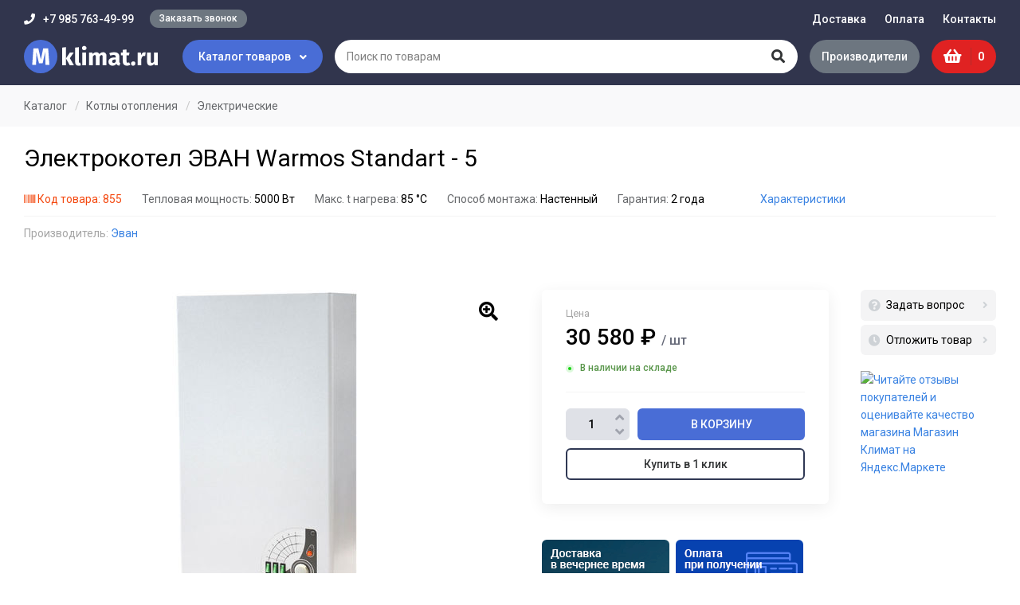

--- FILE ---
content_type: text/html; charset=UTF-8
request_url: https://magazinklimat.ru/product/elektrokotel-evan-warmos-standart-5
body_size: 10140
content:
<!DOCTYPE html>
<html lang="ru">
<head>
  <meta http-equiv="Content-Type" content="text/html; charset=utf-8" />
  <meta name="viewport" content="width=device-width, initial-scale=1.0">

  <title>Электрокотел ЭВАН Warmos Standart - 5 купить в интернет-магазине &laquo;Магазин Климат&raquo;</title>

    <meta name="description" content="Купить Электрокотел ЭВАН Warmos Standart - 5 с доставкой и гарантией в интернет-магазине &laquo;Магазин Климат&raquo;. Описание и характеристики Эван." />
              <meta name="robots" content="index, follow" />
  
  <link rel="shortcut icon" href="https://magazinklimat.ru/img/favicon.png">

  <link href="https://fonts.googleapis.com/css?family=Roboto:400,500,700|Fira+Sans:500,900" rel="stylesheet">
  <link href="https://magazinklimat.ru/css/slick.css" rel="stylesheet">
  <link href="https://magazinklimat.ru/css/magnific-popup.css" rel="stylesheet">
  <link href="https://magazinklimat.ru/css/style.css?id=90" rel="stylesheet">
  <link href="https://magazinklimat.ru/css/adaptive.css?id=50" rel="stylesheet">

  <link rel="stylesheet" href="https://use.fontawesome.com/releases/v5.8.2/css/all.css" integrity="sha384-oS3vJWv+0UjzBfQzYUhtDYW+Pj2yciDJxpsK1OYPAYjqT085Qq/1cq5FLXAZQ7Ay" crossorigin="anonymous">

  
  <meta name="csrf-token" content="kG8sAhTOZtItoqfnmksyXHFDupdxWuocpdaKHQU5">
</head>

<body>
  <div class="wrapper">
    
    <div class="header">
      <div class="layout">
        <div class="header__top">
          <div class="m-button-cat"><i class="fas fa-folder-open"></i> Каталог товаров</div>
                    <div class="header__contact">
            <div class="header__contact-phone"><i class="fas fa-phone"></i> +7 985 763-49-99</div>
            <div class="header__contact-callback"><span class="button button_radius open-popup" data-mfp-src="#callback-modal">Заказать звонок</span></div>
          </div>
                      <div class="header__nav">
              <ul class="navbar">
                                  <li class="navbar__item">
                                                                                            <a class="navbar__link" href="https://magazinklimat.ru/delivery">Доставка </a>
                                                                  
                                      </li>
                                  <li class="navbar__item">
                                                                                            <a class="navbar__link" href="https://magazinklimat.ru/payment">Оплата </a>
                                                                  
                                      </li>
                                  <li class="navbar__item">
                                                                                            <a class="navbar__link" href="https://magazinklimat.ru/contacts">Контакты </a>
                                                                  
                                      </li>
                              </ul>
            </div>
                  </div>

        <div class="header__bottom">
          <div class="header__logo">
                          <a class="header__logo-link" href="https://magazinklimat.ru">
                <img src="/img/logo.svg" alt="Магазин Климат">
              </a>
                      </div>

          <div class="header__cat-button">Каталог товаров <i class="fas fa-angle-down"></i></div>

          <div class="header__search">
            <form class="search" action="https://magazinklimat.ru/search" method="get">
              <div class="search__button">
                <button class="button" type="submit"><i class="fas fa-search"></i></button>
                <span class="spinner"><i class="fas fa-spin fa-spinner"></i></span>
              </div>
              <div class="search__input">
                <input name="q" class="input" type="text" placeholder="Поиск по товарам" value="" autocomplete="off">
              </div>
              <div class="search__result">
                <div class="search__result-content"></div>
                <button class="button button_gray search__result-more" onclick="$(this).closest('form').submit()">Все результаты</button>
              </div>
            </form>
          </div>

          <div class="header__brands">
            <a class="button" href="/brands">Производители</a>
          </div>

          <div class="header__buttons">
            
            
            <div class="m-button-head m-button-head-search"></div>

            <a class="m-button-head m-button-head-phone" href="tel:+7 985 763-49-99"></a>

            <div class="header__basket">
              <a class="basket-head" href="https://magazinklimat.ru/cart">
                <i class="fas fa-shopping-basket"></i>
                <div class="basket-head__count">0</div>
              </a>
            </div>

            <div class="m-button-head m-button-head-bars"></div>
          </div>
        </div>

        <div class="header__cat-dropdown">
          <div class="layout">
                          <div class="category">
                <div class="category__head">
                  <div class="category__title" data-text="Каталог">Каталог</div>
                  <div class="category__close button button_radius">Закрыть</div>
                </div>
                <ul class="category__nav" data-sync-height="categories">
                                      <li class="category__item category__item_down">
                                              <a class="category__link" href="https://magazinklimat.ru/catalog/greyushchiy-kabel">
                                                    Греющий кабель</a>
                                                                    <div class="category__sub" data-sync-height="categories">
                                                      <ul class="category__sub-menu">
                              <li class="category__sub-item">
                                                                  <a class="category__sub-link" href="https://magazinklimat.ru/catalog/samoreguliruyushchiysya-greyushchiy-kabel">Саморегулирующийся</a>
                                                                                              </li>
                            </ul>
                                                      <ul class="category__sub-menu">
                              <li class="category__sub-item">
                                                                  <a class="category__sub-link" href="https://magazinklimat.ru/catalog/komplekty-samoreguliruyushchegosya-kabelya">Комплекты кабеля</a>
                                                                                              </li>
                            </ul>
                                                      <ul class="category__sub-menu">
                              <li class="category__sub-item">
                                                                  <a class="category__sub-link" href="https://magazinklimat.ru/catalog/rezistivnyy-greyushchiy-kabel">Резистивный</a>
                                                                                              </li>
                            </ul>
                                                      <ul class="category__sub-menu">
                              <li class="category__sub-item">
                                                                  <a class="category__sub-link" href="https://magazinklimat.ru/catalog/promyshlennyy-greyushchiy-kabel">Промышленный</a>
                                                                                              </li>
                            </ul>
                                                      <ul class="category__sub-menu">
                              <li class="category__sub-item">
                                                                  <a class="category__sub-link" href="https://magazinklimat.ru/catalog/greyushchiy-kabel-dlya-vodoprovoda">Для водопровода</a>
                                                                                              </li>
                            </ul>
                                                      <ul class="category__sub-menu">
                              <li class="category__sub-item">
                                                                  <a class="category__sub-link" href="https://magazinklimat.ru/catalog/greyushchiy-kabel-dlya-krovli">Для кровли</a>
                                                                                              </li>
                            </ul>
                                                      <ul class="category__sub-menu">
                              <li class="category__sub-item">
                                                                  <a class="category__sub-link" href="https://magazinklimat.ru/catalog/greyushchiy-kabel-dlya-emkosti">Для емкости</a>
                                                                                              </li>
                            </ul>
                                                      <ul class="category__sub-menu">
                              <li class="category__sub-item">
                                                                  <a class="category__sub-link" href="https://magazinklimat.ru/catalog/greyushchiy-kabel-dlya-ploshchadok">Для площадок</a>
                                                                                              </li>
                            </ul>
                                                      <ul class="category__sub-menu">
                              <li class="category__sub-item">
                                                                  <a class="category__sub-link" href="https://magazinklimat.ru/catalog/komplektuyushchie-dlya-kabelnogo-obogreva">Комплектующие</a>
                                                                                              </li>
                            </ul>
                                                  </div>
                                          </li>
                                      <li class="category__item category__item_down">
                                              <a class="category__link" href="https://magazinklimat.ru/catalog/vodonagrevateli">
                                                    Водонагреватели</a>
                                                                    <div class="category__sub" data-sync-height="categories">
                                                      <ul class="category__sub-menu">
                              <li class="category__sub-item category__sub-item_down">
                                                                  <a class="category__sub-link" href="https://magazinklimat.ru/catalog/elektricheskie-vodonagrevateli">Электрические</a>
                                                                                                  <div class="category__sub-list" data-sync-height="categories">
                                                                                                                  <a class="category__sub-link" href="https://magazinklimat.ru/catalog/elektricheskie-nakopitelnye-vodonagrevateli">Накопительные</a>
                                                                                                                                                        <a class="category__sub-link" href="https://magazinklimat.ru/catalog/elektricheskie-protochnye-vodonagrevateli">Проточные</a>
                                                                                                            </div>
                                                              </li>
                            </ul>
                                                      <ul class="category__sub-menu">
                              <li class="category__sub-item">
                                                                  <a class="category__sub-link" href="https://magazinklimat.ru/catalog/boylery-kosvennogo-nagreva">Бойлеры</a>
                                                                                              </li>
                            </ul>
                                                      <ul class="category__sub-menu">
                              <li class="category__sub-item">
                                                                  <a class="category__sub-link" href="https://magazinklimat.ru/catalog/kombinirovannye-vodonagrevateli">Комбинированные</a>
                                                                                              </li>
                            </ul>
                                                  </div>
                                          </li>
                                      <li class="category__item category__item_down">
                                              <a class="category__link" href="https://magazinklimat.ru/catalog/konvektory-otopleniya">
                                                    Конвекторы отопления</a>
                                                                    <div class="category__sub" data-sync-height="categories">
                                                      <ul class="category__sub-menu">
                              <li class="category__sub-item">
                                                                  <a class="category__sub-link" href="https://magazinklimat.ru/catalog/elektricheskie-konvektory">Электрические</a>
                                                                                              </li>
                            </ul>
                                                      <ul class="category__sub-menu">
                              <li class="category__sub-item">
                                                                  <a class="category__sub-link" href="https://magazinklimat.ru/catalog/komplektuyushchie-dlya-konvektorov">Комплектующие</a>
                                                                                              </li>
                            </ul>
                                                  </div>
                                          </li>
                                      <li class="category__item category__item_down">
                                              <a class="category__link" href="https://magazinklimat.ru/catalog/radiatory-otopleniya">
                                                    Радиаторы отопления</a>
                                                                    <div class="category__sub" data-sync-height="categories">
                                                      <ul class="category__sub-menu">
                              <li class="category__sub-item">
                                                                  <a class="category__sub-link" href="https://magazinklimat.ru/catalog/alyuminievye-radiatory-otopleniya">Алюминиевые</a>
                                                                                              </li>
                            </ul>
                                                      <ul class="category__sub-menu">
                              <li class="category__sub-item">
                                                                  <a class="category__sub-link" href="https://magazinklimat.ru/catalog/bimetallicheskie-radiatory-otopleniya">Биметаллические</a>
                                                                                              </li>
                            </ul>
                                                      <ul class="category__sub-menu">
                              <li class="category__sub-item">
                                                                  <a class="category__sub-link" href="https://magazinklimat.ru/catalog/chugunnye-radiatory-otopleniya">Чугунные</a>
                                                                                              </li>
                            </ul>
                                                  </div>
                                          </li>
                                      <li class="category__item category__item_down">
                                              <a class="category__link" href="https://magazinklimat.ru/catalog/nasosnoe-oborudovanie">
                                                    Насосное оборудование</a>
                                                                    <div class="category__sub" data-sync-height="categories">
                                                      <ul class="category__sub-menu">
                              <li class="category__sub-item category__sub-item_down">
                                                                  <a class="category__sub-link" href="https://magazinklimat.ru/catalog/nasosy">Насосы</a>
                                                                                                  <div class="category__sub-list" data-sync-height="categories">
                                                                                                                  <a class="category__sub-link" href="https://magazinklimat.ru/catalog/cirkulyacionnye-nasosy">Циркуляционные</a>
                                                                                                                                                        <a class="category__sub-link" href="https://magazinklimat.ru/catalog/poverhnostnye-nasosy">Поверхностные</a>
                                                                                                                                                        <a class="category__sub-link" href="https://magazinklimat.ru/catalog/nasosy-avtomat">Насосы-автомат</a>
                                                                                                            </div>
                                                              </li>
                            </ul>
                                                      <ul class="category__sub-menu">
                              <li class="category__sub-item">
                                                                  <a class="category__sub-link" href="https://magazinklimat.ru/catalog/nasosnye-stancii">Насосные станции</a>
                                                                                              </li>
                            </ul>
                                                  </div>
                                          </li>
                                      <li class="category__item category__item_down">
                                              <a class="category__link" href="https://magazinklimat.ru/catalog/kotly-otopleniya">
                                                    Котлы отопления</a>
                                                                    <div class="category__sub" data-sync-height="categories">
                                                      <ul class="category__sub-menu">
                              <li class="category__sub-item">
                                                                  <a class="category__sub-link" href="https://magazinklimat.ru/catalog/gazovye-kotly-otopleniya">Газовые</a>
                                                                                              </li>
                            </ul>
                                                      <ul class="category__sub-menu">
                              <li class="category__sub-item">
                                                                  <a class="category__sub-link" href="https://magazinklimat.ru/catalog/tverdotoplivnye-kotly">Твердотопливные</a>
                                                                                              </li>
                            </ul>
                                                      <ul class="category__sub-menu">
                              <li class="category__sub-item">
                                                                  <a class="category__sub-link" href="https://magazinklimat.ru/catalog/elektricheskie-kotly">Электрические</a>
                                                                                              </li>
                            </ul>
                                                      <ul class="category__sub-menu">
                              <li class="category__sub-item">
                                                                  <a class="category__sub-link" href="https://magazinklimat.ru/catalog/komplektuyushchie-dlya-kotlov">Комплектующие</a>
                                                                                              </li>
                            </ul>
                                                  </div>
                                          </li>
                                      <li class="category__item category__item_down">
                                              <a class="category__link" href="https://magazinklimat.ru/catalog/teplovye-pushki">
                                                    Тепловые пушки</a>
                                                                    <div class="category__sub" data-sync-height="categories">
                                                      <ul class="category__sub-menu">
                              <li class="category__sub-item">
                                                                  <a class="category__sub-link" href="https://magazinklimat.ru/catalog/gazovye-teplovye-pushki">Газовые</a>
                                                                                              </li>
                            </ul>
                                                      <ul class="category__sub-menu">
                              <li class="category__sub-item">
                                                                  <a class="category__sub-link" href="https://magazinklimat.ru/catalog/elektricheskie-teplovye-pushki">Электрические</a>
                                                                                              </li>
                            </ul>
                                                  </div>
                                          </li>
                                      <li class="category__item category__item_down">
                                              <a class="category__link" href="https://magazinklimat.ru/catalog/teploventilyatory">
                                                    Тепловентиляторы</a>
                                                                    <div class="category__sub" data-sync-height="categories">
                                                      <ul class="category__sub-menu">
                              <li class="category__sub-item">
                                                                  <a class="category__sub-link" href="https://magazinklimat.ru/catalog/elektricheskie-teploventilyatory">Электрические</a>
                                                                                              </li>
                            </ul>
                                                      <ul class="category__sub-menu">
                              <li class="category__sub-item">
                                                                  <a class="category__sub-link" href="https://magazinklimat.ru/catalog/keramicheskie-teploventilyatory">Керамические</a>
                                                                                              </li>
                            </ul>
                                                      <ul class="category__sub-menu">
                              <li class="category__sub-item">
                                                                  <a class="category__sub-link" href="https://magazinklimat.ru/catalog/nastolnye-teploventilyatory">Настольные</a>
                                                                                              </li>
                            </ul>
                                                  </div>
                                          </li>
                                      <li class="category__item category__item_down">
                                              <a class="category__link" href="https://magazinklimat.ru/catalog/infrakrasnye-obogrevateli">
                                                    Инфракрасные обогреватели</a>
                                                                    <div class="category__sub" data-sync-height="categories">
                                                      <ul class="category__sub-menu">
                              <li class="category__sub-item">
                                                                  <a class="category__sub-link" href="https://magazinklimat.ru/catalog/potolochnye-infrakrasnye-obogrevateli">Потолочные</a>
                                                                                              </li>
                            </ul>
                                                      <ul class="category__sub-menu">
                              <li class="category__sub-item">
                                                                  <a class="category__sub-link" href="https://magazinklimat.ru/catalog/nastennye-infrakrasnye-obogrevateli">Настенные</a>
                                                                                              </li>
                            </ul>
                                                      <ul class="category__sub-menu">
                              <li class="category__sub-item">
                                                                  <a class="category__sub-link" href="https://magazinklimat.ru/catalog/gazovye-infrakrasnye-obogrevateli">Газовые</a>
                                                                                              </li>
                            </ul>
                                                      <ul class="category__sub-menu">
                              <li class="category__sub-item">
                                                                  <a class="category__sub-link" href="https://magazinklimat.ru/catalog/elektricheskie-infrakrasnye-obogrevateli">Электрические</a>
                                                                                              </li>
                            </ul>
                                                  </div>
                                          </li>
                                      <li class="category__item category__item_down">
                                              <a class="category__link" href="https://magazinklimat.ru/catalog/termoregulyatory">
                                                    Терморегуляторы</a>
                                                                    <div class="category__sub" data-sync-height="categories">
                                                      <ul class="category__sub-menu">
                              <li class="category__sub-item">
                                                                  <a class="category__sub-link" href="https://magazinklimat.ru/catalog/termoregulyatory-dlya-teplyh-polov">Для теплых полов</a>
                                                                                              </li>
                            </ul>
                                                  </div>
                                          </li>
                                      <li class="category__item category__item_down">
                                              <a class="category__link" href="https://magazinklimat.ru/catalog/elektricheskiy-teplyy-pol">
                                                    Электрический теплый пол</a>
                                                                    <div class="category__sub" data-sync-height="categories">
                                                      <ul class="category__sub-menu">
                              <li class="category__sub-item">
                                                                  <a class="category__sub-link" href="https://magazinklimat.ru/catalog/teplyy-pol-pod-plitku">Под плитку</a>
                                                                                              </li>
                            </ul>
                                                      <ul class="category__sub-menu">
                              <li class="category__sub-item">
                                                                  <a class="category__sub-link" href="https://magazinklimat.ru/catalog/teplyy-pol-pod-laminat">Под ламинат</a>
                                                                                              </li>
                            </ul>
                                                      <ul class="category__sub-menu">
                              <li class="category__sub-item">
                                                                  <a class="category__sub-link" href="https://magazinklimat.ru/catalog/teplyy-pol-pod-linoleum">Под линолеум</a>
                                                                                              </li>
                            </ul>
                                                      <ul class="category__sub-menu">
                              <li class="category__sub-item">
                                                                  <a class="category__sub-link" href="https://magazinklimat.ru/catalog/teplyy-pol-v-vannoy">В ванной комнате</a>
                                                                                              </li>
                            </ul>
                                                      <ul class="category__sub-menu">
                              <li class="category__sub-item">
                                                                  <a class="category__sub-link" href="https://magazinklimat.ru/catalog/teplyy-pol-v-styazhku">В стяжку</a>
                                                                                              </li>
                            </ul>
                                                      <ul class="category__sub-menu">
                              <li class="category__sub-item">
                                                                  <a class="category__sub-link" href="https://magazinklimat.ru/catalog/teplyy-pol-pod-derevyannyy-pol">Под деревянный пол</a>
                                                                                              </li>
                            </ul>
                                                      <ul class="category__sub-menu">
                              <li class="category__sub-item category__sub-item_down">
                                                                  <a class="category__sub-link" href="https://magazinklimat.ru/catalog/infrakrasnyy-teplyy-pol">Инфракрасный теплый пол</a>
                                                                                                  <div class="category__sub-list" data-sync-height="categories">
                                                                                                                  <a class="category__sub-link" href="https://magazinklimat.ru/catalog/infrakrasnaya-plenka">Инфракрасная пленка</a>
                                                                                                                                                        <a class="category__sub-link" href="https://magazinklimat.ru/catalog/komplekty-infrakrasnogo-teplogo-pola">Комплекты</a>
                                                                                                            </div>
                                                              </li>
                            </ul>
                                                      <ul class="category__sub-menu">
                              <li class="category__sub-item category__sub-item_down">
                                                                  <a class="category__sub-link" href="https://magazinklimat.ru/catalog/kabelnye-teplye-poly">Кабельные теплые полы</a>
                                                                                                  <div class="category__sub-list" data-sync-height="categories">
                                                                                                                  <a class="category__sub-link" href="https://magazinklimat.ru/catalog/nagrevatelnyy-kabel-dlya-teplogo-pola">Нагревательный кабель</a>
                                                                                                                                                        <a class="category__sub-link" href="https://magazinklimat.ru/catalog/nagrevatelnye-maty-dlya-teplogo-pola">Нагревательные маты</a>
                                                                                                            </div>
                                                              </li>
                            </ul>
                                                      <ul class="category__sub-menu">
                              <li class="category__sub-item">
                                                                  <a class="category__sub-link" href="https://magazinklimat.ru/catalog/komplektuyushchie-dlya-teplogo-pola">Комплектующие</a>
                                                                                              </li>
                            </ul>
                                                  </div>
                                          </li>
                                      <li class="category__item category__item_down">
                                              <a class="category__link" href="https://magazinklimat.ru/catalog/klimaticheskoe-oborudovanie">
                                                    Климатическое оборудование</a>
                                                                    <div class="category__sub" data-sync-height="categories">
                                                      <ul class="category__sub-menu">
                              <li class="category__sub-item category__sub-item_down">
                                                                  <a class="category__sub-link" href="https://magazinklimat.ru/catalog/kondicionery">Кондиционеры</a>
                                                                                                  <div class="category__sub-list" data-sync-height="categories">
                                                                                                                  <a class="category__sub-link" href="https://magazinklimat.ru/catalog/split-sistemy">Сплит-системы</a>
                                                                                                                                                        <a class="category__sub-link" href="https://magazinklimat.ru/catalog/mobilnye-kondicionery">Мобильные кондиционеры</a>
                                                                                                            </div>
                                                              </li>
                            </ul>
                                                      <ul class="category__sub-menu">
                              <li class="category__sub-item category__sub-item_down">
                                                                  <a class="category__sub-link" href="https://magazinklimat.ru/catalog/uvlazhniteli-vozduha">Увлажнители воздуха</a>
                                                                                                  <div class="category__sub-list" data-sync-height="categories">
                                                                                                                  <a class="category__sub-link" href="https://magazinklimat.ru/catalog/ultrazvukovye-uvlazhniteli-vozduha">Ультразвуковые</a>
                                                                                                            </div>
                                                              </li>
                            </ul>
                                                  </div>
                                          </li>
                                      <li class="category__item">
                                              <a class="category__link" href="https://magazinklimat.ru/catalog/sushilki-dlya-ruk">
                                                    Сушилки для рук</a>
                                                                </li>
                                  </ul>
              </div>
                      </div>
        </div>

      </div>
    </div>

    <div class="content">
              <div class="breadcrumbs" itemscope="" itemtype="http://schema.org/BreadcrumbList">
            <div class="layout">
        <div class="breadcrumbs__item" itemprop="itemListElement" itemscope="" itemtype="http://schema.org/ListItem">
          <a href="https://magazinklimat.ru/catalog" class="breadcrumbs__link" itemprop="item"><span itemprop="name">Каталог</span></a>
          <meta itemprop="position" content="1">
        </div>
                              <div class="breadcrumbs__item" itemprop="itemListElement" itemscope="" itemtype="http://schema.org/ListItem">
              <a href="https://magazinklimat.ru/catalog/kotly-otopleniya" class="breadcrumbs__link" itemprop="item"><span itemprop="name">Котлы отопления</span></a>
              <meta itemprop="position" content="2">
            </div>
                          <div class="breadcrumbs__item" itemprop="itemListElement" itemscope="" itemtype="http://schema.org/ListItem">
          <a href="https://magazinklimat.ru/catalog/elektricheskie-kotly" class="breadcrumbs__link" itemprop="item"><span itemprop="name">Электрические</span></a>
          <meta itemprop="position" content="3">
        </div>
      </div>
    </div>
  
  <div itemscope itemtype="http://schema.org/Product" data-product-item="855" data-product-page>
    <div class="title-block">
      <div class="layout">
        <h1 class="title-block__name" itemprop="name">Электрокотел ЭВАН Warmos Standart - 5</h1>
      </div>
    </div>

    <div class="product-options-head">
      <div class="layout">
        <div class="product-options-head__wr">
          <ul class="product-options-head__list">
            <!--noindex-->
              <li class="barcode"><i class="fas fa-barcode"></i> Код товара: 855</li>
            <!--/noindex-->
                                        <li>
                <span>Тепловая мощность:</span>
                                  
                  5000 Вт
                              </li>
                            <li>
                <span>Макс. t нагрева:</span>
                                  
                  85 &deg;C
                              </li>
                            <li>
                <span>Способ монтажа:</span>
                                  
                  Настенный 
                              </li>
                            <li>
                <span>Гарантия:</span>
                                  
                  2  года
                              </li>
                                    </ul>
                      <a class="product-options-head__all" data-scroll-to="#options">Характеристики</a>
                  </div>

                            <div class="product-brand">
            <span class="product-brand__text">Производитель:</span>
            <a href="/brands/evan">Эван</a>
          </div>
                  
      </div>
    </div>

    <div class="content-block">
      <div class="preloader"></div>

      <div class="product-top">
        <div class="layout">
          <div class="product-top__inner">
            <div class="product-top__left">
                            <div class="product-gallery">
                <div class="product-photo">
                  <div class="product-photo__list">
                                          <div class="product-photo__item">
                        <div class="product-photo__item-img" data-src="/uploads/images/products/warmos_2019-image_original.jpg">
                          <img src="/uploads/images/products/warmos_2019-image_thumb_medium.jpg" alt="Электрокотел ЭВАН Warmos Standart - 5" itemprop="image">
                        </div>
                      </div>
                                                                                                                                                              <div class="product-photo__item">
                            <div class="product-photo__item-img" data-src="/uploads/images/products/warmos_standart_1-image_original.jpg">
                              <img src="/uploads/images/products/warmos_standart_1-image_thumb_medium.jpg">
                            </div>
                          </div>
                                                                                                                            </div>
                </div>

                <div class="product-thumb">
                  <div class="product-thumb__list">
                                          <div class="product-thumb__item" data-color-code="">
                        <div class="product-thumb__item-img">
                          <img src="/uploads/images/products/warmos_2019-image_thumb.jpg">
                        </div>
                      </div>
                                                                                                                                                              <div class="product-thumb__item" data-color-code="">
                            <div class="product-thumb__item-img">
                              <img src="/uploads/images/products/warmos_standart_1-image_thumb.jpg">
                            </div>
                          </div>
                                                                                                                            </div>
                </div>

                              </div>
            </div>

            <div class="product-top__right">
              <div class="product-info">
                <div class="product-info__content">
                  <div class="product-info__price">
                    
                    <div class="product-price" itemprop="offers" itemscope itemtype="http://schema.org/Offer" data-cart-price="855">
                      <div class="product-price__text">Цена</div>
                      <div class="product-price__current">
                        30 580 ₽
                        <span>/ шт</span>
                      </div>
                                            <meta itemprop="price" content="30580">
                      <meta itemprop="priceCurrency" content="RUB">

                      
                                              <div class="product-status">
                          <div class="product-status__text stock">В наличии на складе</div>
                        </div>
                                          </div>

                    <div class="product-order">
                      <div class="product-order__item">
                        <div class="change-count">
                          <div class="change-count__button change-count__button_minus" data-cart-minus="855"><i class="fas fa-angle-down"></i></div>
                          <input class="input" type="text" data-cart-quantity="855" value="1">
                          <div class="change-count__button change-count__button_plus" data-cart-plus="855"><i class="fas fa-angle-up"></i></div>
                        </div>
                        <div class="product-buy">
                                                      <input class="button button_buy wide" type="button" value="В корзину" data-cart-add="855">
                                                  </div>
                      </div>

                                              <div class="product-order__item">
                          <button class="button button_border wide open-popup" data-mfp-src="#oneclick-modal" data-product-id="855">Купить в 1 клик</button>
                        </div>
                                          </div>
                  </div>

                  
                  
                </div><!-- .product-info__content -->

                <div class="product-info__side">
                  <div class="link-nav link-nav_unit">
                                        <span class="link-nav__item open-popup" data-mfp-src="#question-modal"><i class="fas fa-question-circle"></i> Задать вопрос</span>
                    <span class="link-nav__item open-popup" data-mfp-src="#oneclick-modal"><i class="fas fa-clock"></i> Отложить товар</span>
                  </div>

                  <div class="product-market">
                    <a href="https://clck.yandex.ru/redir/dtype=stred/pid=47/cid=73582/path=dynamic.150x101/*https://market.yandex.ru/shop--magazin-klimat/586606/reviews"> <img src="https://clck.yandex.ru/redir/dtype=stred/pid=47/cid=73581/path=dynamic.150x101/*https://grade.market.yandex.ru/?id=586606&action=image&size=2" border="0" alt="Читайте отзывы покупателей и оценивайте качество магазина Магазин Климат на Яндекс.Маркете" /> </a>
                  </div>
                </div><!-- .product-info__side -->
              </div>

              <div class="product-bonus">
                <div class="product-bonus__slider">
                  <div class="product-bonus__item"><img src="/uploads/images/banners/mini-banner-time.png" alt="Доставка в вечернее время"></div>
<div class="product-bonus__item"><img src="/uploads/images/banners/mini-banner-pay.png" alt="Оплата при получении удобным способом"></div>
                </div>
              </div>

            </div><!-- .product-top__right -->
          </div>
        </div>
      </div><!-- .product-top -->

      <div class="product-middle">
        <div class="layout">
          <div class="product-middle__inner">
            <div class="product-middle__side">
              <div class="link-nav product-nav">
                                  <div class="link-nav__item" data-scroll-to="#options">Характеристики</div>
                                                                                                  <div class="link-nav__item" data-scroll-to="#manuals">Инструкции</div>
                                                  <div class="link-nav__item" data-scroll-to="#reviews">Отзывы <span class="amount">0</span></div>
                                <div class="link-nav__item" data-scroll-to="#same">Рекомендуем</div>
              </div>
            </div>
            <div class="product-middle__content">
                            <div class="section section-product-content  active" id="options">
                <div class="section__head">
                  <h2 class="section__head-title">Основные характеристики</h2>
                </div>
                <div class="section__body">
                  <div class="product-options">
                                          <dl class="product-options__item">
                        <dt class="product-options__item-name">Макс. t нагрева</dt>
                        <dd class="product-options__item-value">
                                                      
                                                          85 &deg;C
                                                                              </dd>
                      </dl>
                                          <dl class="product-options__item">
                        <dt class="product-options__item-name">Тепловая мощность</dt>
                        <dd class="product-options__item-value">
                                                      
                                                          5000 Вт
                                                                              </dd>
                      </dl>
                                          <dl class="product-options__item">
                        <dt class="product-options__item-name">Площадь обогрева max</dt>
                        <dd class="product-options__item-value">
                                                      
                                                          50 м&sup2;
                                                                              </dd>
                      </dl>
                                          <dl class="product-options__item">
                        <dt class="product-options__item-name">Способ монтажа</dt>
                        <dd class="product-options__item-value">
                                                      
                                                          Настенный 
                                                                              </dd>
                      </dl>
                                          <dl class="product-options__item">
                        <dt class="product-options__item-name">Глубина</dt>
                        <dd class="product-options__item-value">
                                                      
                                                          203 мм
                                                                              </dd>
                      </dl>
                                          <dl class="product-options__item">
                        <dt class="product-options__item-name">Ширина</dt>
                        <dd class="product-options__item-value">
                                                      
                                                          427 мм
                                                                              </dd>
                      </dl>
                                          <dl class="product-options__item">
                        <dt class="product-options__item-name">Высота</dt>
                        <dd class="product-options__item-value">
                                                      
                                                          760 мм
                                                                              </dd>
                      </dl>
                                          <dl class="product-options__item">
                        <dt class="product-options__item-name">Масса</dt>
                        <dd class="product-options__item-value">
                                                      
                                                          19 кг
                                                                              </dd>
                      </dl>
                                          <dl class="product-options__item">
                        <dt class="product-options__item-name">Гарантия</dt>
                        <dd class="product-options__item-value">
                                                      
                                                          2  года
                                                                              </dd>
                      </dl>
                                                          </div>
                </div>
              </div>
              
              
                            <div class="section section-product-content" id="manuals">
                <div class="section__head">
                  <h2 class="section__head-title">Инструкции</h2>
                </div>
                <div class="section__body">
                  <ul class="files-list">
                                          <li class="file-item">
                        <a class="file-item__link" href="/uploads/files/manuals/Инструкция для котла Эван Warmos-2019.pdf" target="_blank">Инструкция для котла Эван Warmos-2019.pdf</a>
                      </li>
                                      </ul>
                </div>
              </div>
              
                            <div class="section section-product-content" id="reviews">
                <div class="section__head section__head_start">
                  <h2 class="section__head-title">Отзывы</h2> <button class="button button_default section__head-link button-reviews" data-scroll-to="#write-review">Написать отзыв</button>
                </div>
                <div class="section__body">
                  
                  
                                      <div class="notice notice_info">У этого товара еще нет отзывов. Будьте первым!</div>
                  
                  <div class="review-form" id="write-review">
                    <form class="form-block" action="https://magazinklimat.ru/review/product/855" method="POST">
                      <div class="form-block__row row">
                        <div class="form-block__cell col-xs-12 col-sm-6">
                          <label class="label" for="name">Имя</label>
                          <input type="text" name="name" class="input" id="name" placeholder="" value="" required>
                        </div>
                        <div class="form-block__cell col-xs-12 col-sm-6">
                          <label class="label" for="email">Электронная почта</label>
                          <input type="email" name="email" class="input" id="email" placeholder="E-mail" value="">
                        </div>
                      </div>
                      <div class="form-block__row row">
                        <div class="form-block__cell col-xs-12 col-sm-6">
                          <label class="label" for="subject">Тема</label>
                          <input type="text" name="subject" class="input" id="subject" placeholder="" value="">
                        </div>
                        <div class="form-block__cell col-xs-12 col-sm-6 form-rating">
                          <label class="label">Рейтинг:</label>
                          <div class="rating-list" data-starrable="review">
                            <span class="rating-list__star" data-star="1"><i class="fas fa-star"></i></span>
                            <span class="rating-list__star" data-star="2"><i class="fas fa-star"></i></span>
                            <span class="rating-list__star" data-star="3"><i class="fas fa-star"></i></span>
                            <span class="rating-list__star" data-star="4"><i class="fas fa-star"></i></span>
                            <span class="rating-list__star" data-star="5"><i class="fas fa-star"></i></span>
                          </div>
                          <input type="hidden" name="stars" value="" data-stars-input="review">
                        </div>
                      </div>
                      <div class="form-block__cell">
                        <label class="label" for="info">Комментарий</label>
                        <textarea name="comment" class="textarea" id="info" placeholder="" rows="6" required></textarea>
                      </div>
                      <div class="form-block__cell">
                        <button type="submit" class="button button_default wide">Оставить отзыв</button>
                      </div>
                      <input type="hidden" name="_token" value="kG8sAhTOZtItoqfnmksyXHFDupdxWuocpdaKHQU5">
                    </form>
                    <div class="block-agreement">Отправляя форму, вы даете свое согласие на <a href="/agreement" target="_blank">обработку персональных данных</a>.</div>
                  </div>
                </div>
              </div>
              
                          </div><!-- .product-middle__content -->

          </div>

                    <div class="section section-products-same" id="same">
            <div class="section__head">
              <h2 class="section__head-title">Рекомендуем продукцию</h2>
            </div>
            <div class="section__body">
              <div class="products-slider">
                                  <div class="product-card">
  
  
  <a class="product-card__cover" href="/product/elektrokotel-evan-s2-3-220-380">
    <img src="/uploads/images/products/evan_c1_3-image_product_card.jpg" alt="Электрокотел ЭВАН С2 - 3 (220/380)">
  </a>
  <div class="product-card__content">
    <a class="product-card__name" href="/product/elektrokotel-evan-s2-3-220-380">Электрокотел ЭВАН С2 - 3 (220/380)</a>

      </div>
  <div class="product-card__buy">
    <div class="product-card__price">
            <div class="product-card__price-current">
        12 360 ₽
        <span>/ шт</span>
      </div>
    </div>
    <div class="product-card__button">
              <button class="button button_buy" type="button" data-cart-add="746"><i class="fas fa-shopping-cart"></i> <span class="button-product-text">В корзину</span></button>
          </div>
  </div>
</div>
                                  <div class="product-card">
  
  
  <a class="product-card__cover" href="/product/elektrokotel-evan-s2-5-220-380">
    <img src="/uploads/images/products/evan_c1_3-image_product_card.jpg" alt="Электрокотел ЭВАН С2 - 5 (220/380)">
  </a>
  <div class="product-card__content">
    <a class="product-card__name" href="/product/elektrokotel-evan-s2-5-220-380">Электрокотел ЭВАН С2 - 5 (220/380)</a>

      </div>
  <div class="product-card__buy">
    <div class="product-card__price">
            <div class="product-card__price-current">
        15 960 ₽
        <span>/ шт</span>
      </div>
    </div>
    <div class="product-card__button">
              <button class="button button_buy" type="button" data-cart-add="748"><i class="fas fa-shopping-cart"></i> <span class="button-product-text">В корзину</span></button>
          </div>
  </div>
</div>
                                  <div class="product-card">
  
  
  <a class="product-card__cover" href="/product/elektrokotel-evan-s2-6-220-380">
    <img src="/uploads/images/products/evan_c1_3-image_product_card.jpg" alt="Электрокотел ЭВАН С2 - 6 (220/380)">
  </a>
  <div class="product-card__content">
    <a class="product-card__name" href="/product/elektrokotel-evan-s2-6-220-380">Электрокотел ЭВАН С2 - 6 (220/380)</a>

      </div>
  <div class="product-card__buy">
    <div class="product-card__price">
            <div class="product-card__price-current">
        18 360 ₽
        <span>/ шт</span>
      </div>
    </div>
    <div class="product-card__button">
              <button class="button button_buy" type="button" data-cart-add="749"><i class="fas fa-shopping-cart"></i> <span class="button-product-text">В корзину</span></button>
          </div>
  </div>
</div>
                                  <div class="product-card">
  
  
  <a class="product-card__cover" href="/product/elektrokotel-evan-s2-7-220-380">
    <img src="/uploads/images/products/evan_c1_3-image_product_card.jpg" alt="Электрокотел ЭВАН С2 - 7 (220/380)">
  </a>
  <div class="product-card__content">
    <a class="product-card__name" href="/product/elektrokotel-evan-s2-7-220-380">Электрокотел ЭВАН С2 - 7 (220/380)</a>

      </div>
  <div class="product-card__buy">
    <div class="product-card__price">
            <div class="product-card__price-current">
        21 120 ₽
        <span>/ шт</span>
      </div>
    </div>
    <div class="product-card__button">
              <button class="button button_buy" type="button" data-cart-add="750"><i class="fas fa-shopping-cart"></i> <span class="button-product-text">В корзину</span></button>
          </div>
  </div>
</div>
                                  <div class="product-card">
  
  
  <a class="product-card__cover" href="/product/elektrokotel-evan-s2-9-220-380">
    <img src="/uploads/images/products/evan_c1_3-image_product_card.jpg" alt="Электрокотел ЭВАН С2 - 9 (220/380)">
  </a>
  <div class="product-card__content">
    <a class="product-card__name" href="/product/elektrokotel-evan-s2-9-220-380">Электрокотел ЭВАН С2 - 9 (220/380)</a>

      </div>
  <div class="product-card__buy">
    <div class="product-card__price">
            <div class="product-card__price-current">
        23 855 ₽
        <span>/ шт</span>
      </div>
    </div>
    <div class="product-card__button">
              <button class="button button_buy" type="button" data-cart-add="751"><i class="fas fa-shopping-cart"></i> <span class="button-product-text">В корзину</span></button>
          </div>
  </div>
</div>
                                  <div class="product-card">
  
  
  <a class="product-card__cover" href="/product/elektrokotel-evan-s2-12-380">
    <img src="/uploads/images/products/evan_c1_3-image_product_card.jpg" alt="Электрокотел ЭВАН С2 - 12 (380)">
  </a>
  <div class="product-card__content">
    <a class="product-card__name" href="/product/elektrokotel-evan-s2-12-380">Электрокотел ЭВАН С2 - 12 (380)</a>

      </div>
  <div class="product-card__buy">
    <div class="product-card__price">
            <div class="product-card__price-current">
        26 930 ₽
        <span>/ шт</span>
      </div>
    </div>
    <div class="product-card__button">
              <button class="button button_buy" type="button" data-cart-add="752"><i class="fas fa-shopping-cart"></i> <span class="button-product-text">В корзину</span></button>
          </div>
  </div>
</div>
                                  <div class="product-card">
  
  
  <a class="product-card__cover" href="/product/elektrokotel-evan-s2-15-380">
    <img src="/uploads/images/products/evan_c1_3-image_product_card.jpg" alt="Электрокотел ЭВАН С2 - 15 (380)">
  </a>
  <div class="product-card__content">
    <a class="product-card__name" href="/product/elektrokotel-evan-s2-15-380">Электрокотел ЭВАН С2 - 15 (380)</a>

      </div>
  <div class="product-card__buy">
    <div class="product-card__price">
            <div class="product-card__price-current">
        29 160 ₽
        <span>/ шт</span>
      </div>
    </div>
    <div class="product-card__button">
              <button class="button button_buy" type="button" data-cart-add="753"><i class="fas fa-shopping-cart"></i> <span class="button-product-text">В корзину</span></button>
          </div>
  </div>
</div>
                                  <div class="product-card">
  
  
  <a class="product-card__cover" href="/product/elektrokotel-evan-s2-18-380">
    <img src="/uploads/images/products/evan_c1_3-image_product_card.jpg" alt="Электрокотел ЭВАН С2 - 18 (380)">
  </a>
  <div class="product-card__content">
    <a class="product-card__name" href="/product/elektrokotel-evan-s2-18-380">Электрокотел ЭВАН С2 - 18 (380)</a>

      </div>
  <div class="product-card__buy">
    <div class="product-card__price">
            <div class="product-card__price-current">
        31 320 ₽
        <span>/ шт</span>
      </div>
    </div>
    <div class="product-card__button">
              <button class="button button_buy" type="button" data-cart-add="754"><i class="fas fa-shopping-cart"></i> <span class="button-product-text">В корзину</span></button>
          </div>
  </div>
</div>
                                  <div class="product-card">
  
  
  <a class="product-card__cover" href="/product/elektrokotel-evan-s2-21-380">
    <img src="/uploads/images/products/evan_c1_3-image_product_card.jpg" alt="Электрокотел ЭВАН С2 - 21 (380)">
  </a>
  <div class="product-card__content">
    <a class="product-card__name" href="/product/elektrokotel-evan-s2-21-380">Электрокотел ЭВАН С2 - 21 (380)</a>

      </div>
  <div class="product-card__buy">
    <div class="product-card__price">
            <div class="product-card__price-current">
        32 760 ₽
        <span>/ шт</span>
      </div>
    </div>
    <div class="product-card__button">
              <button class="button button_buy" type="button" data-cart-add="755"><i class="fas fa-shopping-cart"></i> <span class="button-product-text">В корзину</span></button>
          </div>
  </div>
</div>
                                  <div class="product-card">
  
  
  <a class="product-card__cover" href="/product/elektrokotel-evan-s2-24-380">
    <img src="/uploads/images/products/evan_c1_3-image_product_card.jpg" alt="Электрокотел ЭВАН С2 - 24 (380)">
  </a>
  <div class="product-card__content">
    <a class="product-card__name" href="/product/elektrokotel-evan-s2-24-380">Электрокотел ЭВАН С2 - 24 (380)</a>

      </div>
  <div class="product-card__buy">
    <div class="product-card__price">
            <div class="product-card__price-current">
        34 535 ₽
        <span>/ шт</span>
      </div>
    </div>
    <div class="product-card__button">
              <button class="button button_buy" type="button" data-cart-add="756"><i class="fas fa-shopping-cart"></i> <span class="button-product-text">В корзину</span></button>
          </div>
  </div>
</div>
                              </div>
            </div>
          </div>
          
        </div>
      </div>
    </div>
  </div>

  <noindex>
  <div id="bestprice-modal" class="modal-form-default modal-block mfp-hide">
    <div class="modal-block__text">Нашли этот же товар в интернете дешевле? Отправьте ссылку и мы предложим вам лучшие условия приобретения!</div>
    <div class="form" data-form="bestprice">
      <div class="form__success">Спасибо за сообщение, наш менеджер свяжется с вами в ближайшее время</div>
      <div class="form__content">
        <form class="form-block form-ajax" action="/forms/bestprice" method="POST">
          <div class="form-block__cell">
            <label class="label" for="bestprice-url">Ссылка на товар с меньшей ценой</label>
            <input type="text" name="url" class="input" id="bestprice-url">
          </div>
          <div class="form-block__cell">
            <label class="label" for="bestprice-name">Ваше имя</label>
            <input type="text" name="name" class="input" id="bestprice-name">
          </div>
          <div class="form-block__cell">
            <label class="label" for="bestprice-contact">Электронная почта или телефон</label>
            <input type="text" name="contact" class="input" id="bestprice-contact">
          </div>
          <div class="form-block__cell">
            <button type="submit" class="button button_default wide">Отправить запрос</button>
            <input type="hidden" name="product" value="/product/elektrokotel-evan-warmos-standart-5">
          </div>
          <input type="hidden" name="utm_campaign" value=""><input type="hidden" name="utm_term" value=""><input type="hidden" name="utm_source" value="">
          <input type="hidden" name="_token" value="kG8sAhTOZtItoqfnmksyXHFDupdxWuocpdaKHQU5">
        </form>
        <div class="form__notice">Электронная почта или телефон обязательны для заполнения</div>
        <div class="block-agreement">Отправляя форму, вы даете свое согласие на <a href="/agreement" target="_blank">обработку персональных данных</a>.</div>
      </div>
    </div>
  </div>

  <div id="oneclick-modal" class="modal-form-default modal-block mfp-hide">
      <div class="modal-block__title modal-block__title_center">Оформление заказа в 1 клик</div>
      <div class="form" data-form="oneclick">
        <div class="form__success">Спасибо за заказ, наш менеджер свяжется с вами в ближайшее время</div>
        <div class="form__content">
          <form class="form-block form-ajax" action="https://magazinklimat.ru/cart/fastOrder/855" method="POST">
              <div class="form-block__cell">
                <label for="client-name">Ваше имя</label>
                <input type="text" name="client[name]" class="input" id="client-name">
              </div>
              <div class="form-block__cell">
                <label for="client-phone">Телефон</label>
                <input type="text" name="client[phone]" class="input" id="client-phone">
              </div>
              <div class="form-block__cell">
                <label for="client-comment">Комментарий к заказу</label>
                <textarea name="client[comment]" class="textarea" id="client-comment"></textarea>
              </div>
              <div class="form-block__cell">
                <button type="submit" class="button button_default wide">Отправить запрос</button>
              </div>
              <input type="hidden" name="utm_campaign" value=""><input type="hidden" name="utm_term" value=""><input type="hidden" name="utm_source" value="">
              <input type="hidden" name="_token" value="kG8sAhTOZtItoqfnmksyXHFDupdxWuocpdaKHQU5">
              <div id="honey_form_oneclick_wrap" style="display:none;">
<input name="honey_form_oneclick" type="text" value="" id="honey_form_oneclick"/>
<input name="honey_time_oneclick" type="text" value="eyJpdiI6IktSNlA3Z0cyYTBFbEJ6RlFpUGpiMHc9PSIsInZhbHVlIjoidlwvbW5GRjRKSW56bmNjbFJvd2srT1E9PSIsIm1hYyI6Ijk1OTc4OTY1ZDJhNWM5YmQxY2QxY2FkMTdmZGRlZDYyMzIyNDcyZTczZTU5MzkxZWY4ODM4Yzc0YzAwNTE5MzEifQ=="/>
</div>
          </form>
          <div class="form__notice">Заполните обязательные поля</div>
          <div class="block-agreement">Отправляя форму, вы даете свое согласие на <a href="/agreement" target="_blank">обработку персональных данных</a>.</div>
        </div>
      </div>
  </div>

  <div id="pickup-modal" class="modal-form-default modal-block mfp-hide">
    <div class="modal-block__title modal-block__title_center">Зарезервировать товар в магазине</div>
    <div class="form">
      <div class="form__success">Благодарим за обращение, товар забронирован. Наш менеджер свяжется с вами в ближайшее время</div>
      <div class="form__content">
        <form class="form-block form-ajax" action="https://magazinklimat.ru/cart/fastOrder/855" method="POST">
          <div class="form-block__cell">
            <label class="label" for="client-phone2">Телефон</label>
            <input type="text" name="client[phone]" class="input" id="client-phone2">
          </div>
          <div class="form-block__cell">
            <label class="label" for="client-comment2">Комментарий к заказу</label>
            <textarea name="client[comment]" class="textarea" placeholder="Планируемая дата визита" id="client-comment2"></textarea>
          </div>
          <div class="form-block__cell">
            <button type="submit" class="button button_default wide">Отправить запрос</button>
          </div>
          <input type="hidden" name="utm_campaign" value=""><input type="hidden" name="utm_term" value=""><input type="hidden" name="utm_source" value="">
          <input type="hidden" name="_token" value="kG8sAhTOZtItoqfnmksyXHFDupdxWuocpdaKHQU5">
        </form>
        <div class="form__notice">Поле "Телефон" обязательно для заполнения</div>
        <div class="block-agreement">Отправляя форму, вы даете свое согласие на <a href="/agreement" target="_blank">обработку персональных данных</a>.</div>
      </div>
    </div>
  </div>
  </noindex>

    </div>

    <div class="footer">
      <div class="footer__links">
        <div class="layout">
          <div class="footer__links-inner">
            <div class="footer__links-col">
              <div class="footer__links-title">Интернет-магазин</div>
              <ul class="footer__nav">
                <li class="footer__nav-item">
                  <a class="footer__nav-link" href="/delivery">Доставка и самовывоз</a>
                </li>
                <li class="footer__nav-item">
                  <a class="footer__nav-link" href="/payment">Способы оплаты</a>
                </li>
                <li class="footer__nav-item">
                  <a class="footer__nav-link" href="/contacts">Контакты</a>
                </li>
              </ul>
            </div>
            <div class="footer__links-col">
              <div class="footer__links-title">Компания</div>
              <ul class="footer__nav">
                <li class="footer__nav-item">
                  <a class="footer__nav-link" href="/about">О компании</a>
                </li>
                                <li class="footer__nav-item">
                  <a class="footer__nav-link" href="/requisites">Реквизиты</a>
                </li>
                <li class="footer__nav-item">
                  <a class="footer__nav-link" href="/agreement">Пользовательское соглашение</a>
                </li>
              </ul>
            </div>
            <div class="footer__links-col">
              <div class="footer__links-title">Информация</div>
              <ul class="footer__nav">
                <li class="footer__nav-item">
                  <a class="footer__nav-link" href="/brands">Производители</a>
                </li>
                              </ul>
            </div>
                      </div>
        </div>
      </div>

      <div class="footer__about">
        <div class="layout">
          <div class="footer__about-inner">
            <div class="footer__about-info">
              <div class="footer__copyright">© 2026 «Магазин Климат» & <span class="dev"><a href="https://skarlygin.ru">SKARLYGIN</a> – создание сайта</span></div>
              <div class="footer__offer">Информация носит ознакомительный характер и не является публичной офертой.</div>
            </div>
                      </div>
        </div>
      </div>
    </div>

  </div><!-- .wrapper -->

  <!--noindex-->
  <div id="callback-modal" class="modal-form-default modal-block mfp-hide">
      <div class="modal-block__title modal-block__title_center">Оставить заявку на звонок</div>
      <div class="form" data-form="callback">
        <div class="form__success">Спасибо, наш менеджер свяжется с вами в ближайшее время</div>
        <div class="form__content">
          <form class="form-block form-ajax" action="/forms/callback" method="POST">
              <div class="form-block__cell">
                  <label class="label" for="callback-name">Ваше имя</label>
                  <input type="text" name="name" class="input" id="callback-name">
              </div>
              <div class="form-block__cell">
                  <label class="label" for="callback-phone">Телефон</label>
                  <input type="text" name="phone" class="input" id="callback-phone">
              </div>
              <div class="form-block__cell">
                  <label class="label" for="callback-comment">Комментарий к звонку</label>
                  <textarea name="comment" class="textarea" id="callback-comment"></textarea>
              </div>
              <div class="form-block__cell">
                  <button type="submit" class="button button_default wide">Отправить запрос</button>
              </div>
              <input type="hidden" name="utm_campaign" value=""><input type="hidden" name="utm_term" value=""><input type="hidden" name="utm_source" value="">
              <input type="hidden" name="_token" value="kG8sAhTOZtItoqfnmksyXHFDupdxWuocpdaKHQU5">
              <div id="honey_form_callback_wrap" style="display:none;">
<input name="honey_form_callback" type="text" value="" id="honey_form_callback"/>
<input name="honey_time_callback" type="text" value="eyJpdiI6InBMYXZjanhrNW1vS1QxSTd5SUtCUHc9PSIsInZhbHVlIjoicWlwckIyRlltRlludThpS0RQb3hydz09IiwibWFjIjoiN2QwYjgzNTUwMjdkZjk5ODRjNjE4ZGRiOThhMzdlOWY5Y2ZiNThjOGU2ZTk3NmZkOWJkODQ5MTliMGExNDYxNSJ9"/>
</div>
          </form>
          <div class="form__notice">Заполните обязательные поля</div>
          <div class="block-agreement">Отправляя форму, вы даете свое согласие на <a href="/agreement" target="_blank">обработку персональных данных</a>.</div>
        </div>
      </div>
  </div>

  <div id="question-modal" class="modal-form-default modal-block mfp-hide">
      <div class="modal-block__title modal-block__title_center">Задать вопрос менеджеру</div>
      <div class="form" data-form="question">
        <div class="form__success">Спасибо, наш менеджер свяжется с вами в ближайшее время</div>
        <div class="form__content">
          <form class="form-block form-ajax" action="/forms/question" method="POST">
              <div class="form-block__cell">
                  <label class="label" for="question-name">Ваше имя</label>
                  <input type="text" name="name" class="input" id="question-name">
              </div>
              <div class="form-block__cell">
                  <label class="label" for="question-telefon">Телефон</label>
                  <input type="text" name="telefon" class="input" id="question-telefon">
              </div>
              <div class="form-block__cell">
                  <label class="label" for="question-question">Вопрос</label>
                  <textarea name="question" class="textarea" id="question-question"></textarea>
              </div>
              <div class="form-block__cell">
                  <button type="submit" class="button button_default wide">Отправить вопрос</button>
              </div>
              <input type="hidden" name="utm_campaign" value=""><input type="hidden" name="utm_term" value=""><input type="hidden" name="utm_source" value="">
              <input type="hidden" name="_token" value="kG8sAhTOZtItoqfnmksyXHFDupdxWuocpdaKHQU5">
              <div id="honey_form_question_wrap" style="display:none;">
<input name="honey_form_question" type="text" value="" id="honey_form_question"/>
<input name="honey_time_question" type="text" value="eyJpdiI6ImRQc0ZCems4R1RINGY4OTNVMGpPK0E9PSIsInZhbHVlIjoiaDAwRFJYZHFnRFV0WXgyVGJXTXRTZz09IiwibWFjIjoiOTE1YmMwMjU3MTkxNDAyMDAwZTIxZjJlNmRjMWI0ODlmMjEyODgwNjM4ZDEyNTY3MDUxOTEwYjBiZTgxMmY0OCJ9"/>
</div>
          </form>
          <div class="form__notice">Заполните обязательные поля</div>
          <div class="block-agreement">Отправляя форму, вы даете свое согласие на <a href="/agreement" target="_blank">обработку персональных данных</a>.</div>
        </div>
      </div>
  </div>

  
    <!--/noindex-->

  <div class="body-overlay"></div>

  <script src="https://ajax.googleapis.com/ajax/libs/jquery/3.3.1/jquery.min.js"></script>
  <script type="text/javascript" src="https://magazinklimat.ru/js/jquery.ba-throttle-debounce.min.js"></script>

  <script type="text/javascript" src="https://magazinklimat.ru/js/jquery.magnific-popup.min.js"></script>
  <script type="text/javascript" src="https://magazinklimat.ru/js/slick.min.js"></script>

  <script type="text/javascript" src="https://magazinklimat.ru/js/main.js?id=152175"></script>

    <link href="https://magazinklimat.ru/css/selectize.css" rel="stylesheet">
  <script type="text/javascript" src="https://magazinklimat.ru/js/selectize.min.js"></script>
  <script type="text/javascript" src="https://magazinklimat.ru/js/jquery.sticky-kit.min.js"></script>
  <script type="text/javascript" src="https://magazinklimat.ru/js/product.js?224"></script>
  

  <!-- Yandex.Metrika counter -->
  <script type="text/javascript" >
     (function(m,e,t,r,i,k,a){m[i]=m[i]||function(){(m[i].a=m[i].a||[]).push(arguments)};
     m[i].l=1*new Date();k=e.createElement(t),a=e.getElementsByTagName(t)[0],k.async=1,k.src=r,a.parentNode.insertBefore(k,a)})
     (window, document, "script", "https://mc.yandex.ru/metrika/tag.js", "ym");

     ym(53884204, "init", {
          clickmap:true,
          trackLinks:true,
          accurateTrackBounce:true,
          webvisor:true
     });
  </script>
  <noscript><div><img src="https://mc.yandex.ru/watch/53884204" style="position:absolute; left:-9999px;" alt="" /></div></noscript>
  <!-- /Yandex.Metrika counter -->

  <script src="//code.jivosite.com/widget/YkKzSRZ1GI" async></script>

</body>
</html>


--- FILE ---
content_type: application/javascript
request_url: https://magazinklimat.ru/js/product.js?224
body_size: 896
content:
if (typeof init != 'undefined')
{
  init.push(function()
  {
    $('#select-variations').selectize({
      onChange: function(value){
        refreshPage(value);
      },
      onInitialize: function (){
        $('.product-variations input').prop('readonly', 'readonly');
      }
    });

    $('.product-nav').stick_in_parent({
      parent: '.product-middle__inner',
      offset_top: 20
    });

    $('.product-photo__list').slick({
      arrows: false,
      slidesToShow: 1,
      slidesToScroll: 1,
      fade: true,
      asNavFor: '.product-thumb__list'
    });

    $('.product-thumb__list').slick({
      slidesToShow: 1,
      infinite: false,
      centerMode: true,
      variableWidth: true,
      asNavFor: '.product-photo__list',
      focusOnSelect: true,
      arrows: true,
      nextArrow: '<div class="slider-arrow slider-arrow_small slider-arrow_next"><i class="fas fa-chevron-right"></i></div>',
      prevArrow: '<div class="slider-arrow slider-arrow_small slider-arrow_prev"><i class="fas fa-chevron-left"></i></div>',
    });

    $('.videos-slider').slick({
      slidesToShow: 1,
      variableWidth: true,
      dots: true,
      arrows: true,
      nextArrow: '<div class="slider-arrow slider-arrow_next"><i class="fas fa-chevron-right"></i></div>',
      prevArrow: '<div class="slider-arrow slider-arrow_prev"><i class="fas fa-chevron-left"></i></div>'
    });

    $('.product-photo').magnificPopup({
      tLoading: 'Загрузка...',
      delegate: '.product-photo__item-img',
      type: 'image',
      gallery: {
        enabled: true,
        tCounter: '%curr% / %total%'
      },
      callbacks: {
        elementParse: function(item) { item.src = item.el.attr('data-src'); }
      }
    });

    $('.product-colors .switch-colors__item').on('click', function()
    {
      $('.product-colors .switch-colors__item').removeClass('active');
      $('.product-thumb__item[data-color-code="'+ $(this).data('code') +'"]').trigger('click');
      $(this).addClass('active');
    });

    $(window).bind('resize', function ()
    {
      if ($(window).outerWidth() > 767)
      {
        $('.product-top__content').prepend($('.product-head'));
      }
      else
      {
        $('.product-top .layout').prepend($('.product-head'));
      }
    });

    //$('.shop-wrap').jScrollPane();

    // $('.shop-wrap').each(function(){
    //   var api = $(this).data('jsp');
    //   api.reinitialise();
    // });

  });
}
